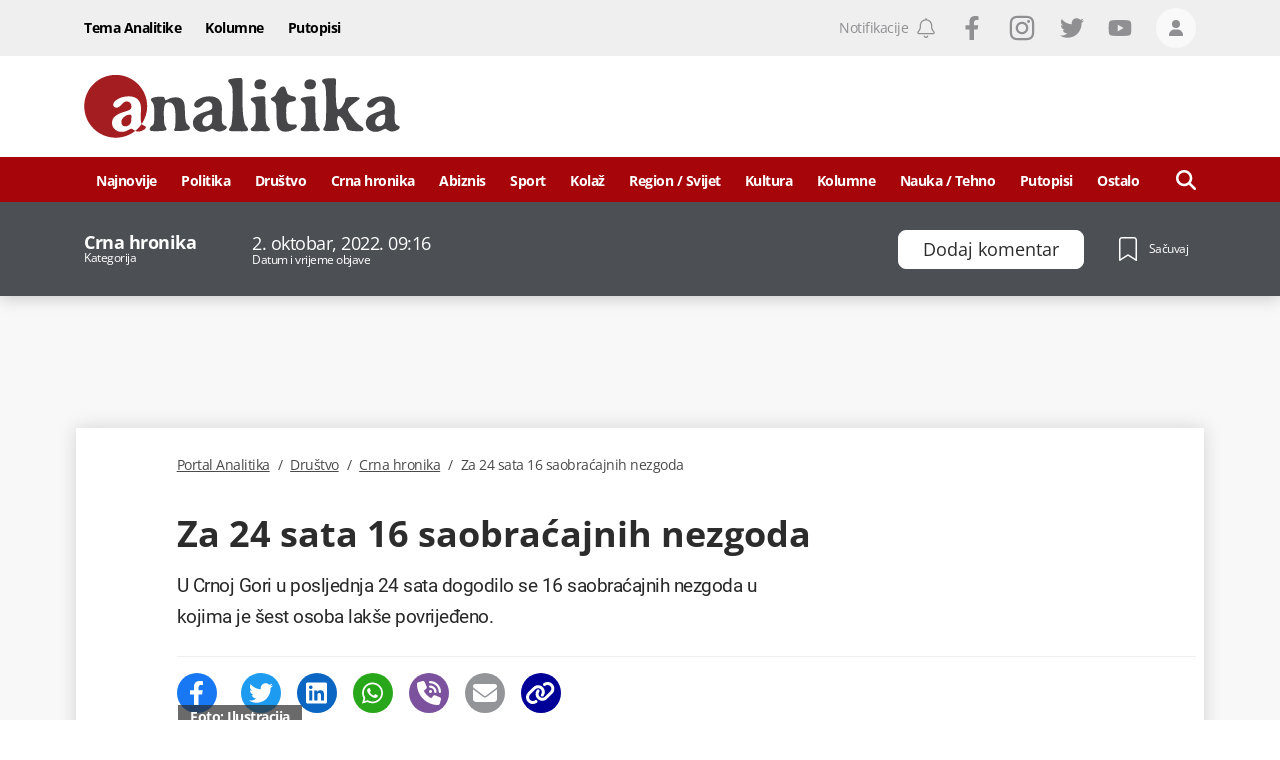

--- FILE ---
content_type: text/html; charset=utf-8
request_url: https://www.google.com/recaptcha/api2/anchor?ar=1&k=6LccJP0UAAAAAH4UFFG_nW_8ouooNCkBYTWHkUb6&co=aHR0cHM6Ly93d3cucG9ydGFsYW5hbGl0aWthLm1lOjQ0Mw..&hl=en&v=PoyoqOPhxBO7pBk68S4YbpHZ&size=invisible&anchor-ms=20000&execute-ms=30000&cb=x0121p5pg7o4
body_size: 48763
content:
<!DOCTYPE HTML><html dir="ltr" lang="en"><head><meta http-equiv="Content-Type" content="text/html; charset=UTF-8">
<meta http-equiv="X-UA-Compatible" content="IE=edge">
<title>reCAPTCHA</title>
<style type="text/css">
/* cyrillic-ext */
@font-face {
  font-family: 'Roboto';
  font-style: normal;
  font-weight: 400;
  font-stretch: 100%;
  src: url(//fonts.gstatic.com/s/roboto/v48/KFO7CnqEu92Fr1ME7kSn66aGLdTylUAMa3GUBHMdazTgWw.woff2) format('woff2');
  unicode-range: U+0460-052F, U+1C80-1C8A, U+20B4, U+2DE0-2DFF, U+A640-A69F, U+FE2E-FE2F;
}
/* cyrillic */
@font-face {
  font-family: 'Roboto';
  font-style: normal;
  font-weight: 400;
  font-stretch: 100%;
  src: url(//fonts.gstatic.com/s/roboto/v48/KFO7CnqEu92Fr1ME7kSn66aGLdTylUAMa3iUBHMdazTgWw.woff2) format('woff2');
  unicode-range: U+0301, U+0400-045F, U+0490-0491, U+04B0-04B1, U+2116;
}
/* greek-ext */
@font-face {
  font-family: 'Roboto';
  font-style: normal;
  font-weight: 400;
  font-stretch: 100%;
  src: url(//fonts.gstatic.com/s/roboto/v48/KFO7CnqEu92Fr1ME7kSn66aGLdTylUAMa3CUBHMdazTgWw.woff2) format('woff2');
  unicode-range: U+1F00-1FFF;
}
/* greek */
@font-face {
  font-family: 'Roboto';
  font-style: normal;
  font-weight: 400;
  font-stretch: 100%;
  src: url(//fonts.gstatic.com/s/roboto/v48/KFO7CnqEu92Fr1ME7kSn66aGLdTylUAMa3-UBHMdazTgWw.woff2) format('woff2');
  unicode-range: U+0370-0377, U+037A-037F, U+0384-038A, U+038C, U+038E-03A1, U+03A3-03FF;
}
/* math */
@font-face {
  font-family: 'Roboto';
  font-style: normal;
  font-weight: 400;
  font-stretch: 100%;
  src: url(//fonts.gstatic.com/s/roboto/v48/KFO7CnqEu92Fr1ME7kSn66aGLdTylUAMawCUBHMdazTgWw.woff2) format('woff2');
  unicode-range: U+0302-0303, U+0305, U+0307-0308, U+0310, U+0312, U+0315, U+031A, U+0326-0327, U+032C, U+032F-0330, U+0332-0333, U+0338, U+033A, U+0346, U+034D, U+0391-03A1, U+03A3-03A9, U+03B1-03C9, U+03D1, U+03D5-03D6, U+03F0-03F1, U+03F4-03F5, U+2016-2017, U+2034-2038, U+203C, U+2040, U+2043, U+2047, U+2050, U+2057, U+205F, U+2070-2071, U+2074-208E, U+2090-209C, U+20D0-20DC, U+20E1, U+20E5-20EF, U+2100-2112, U+2114-2115, U+2117-2121, U+2123-214F, U+2190, U+2192, U+2194-21AE, U+21B0-21E5, U+21F1-21F2, U+21F4-2211, U+2213-2214, U+2216-22FF, U+2308-230B, U+2310, U+2319, U+231C-2321, U+2336-237A, U+237C, U+2395, U+239B-23B7, U+23D0, U+23DC-23E1, U+2474-2475, U+25AF, U+25B3, U+25B7, U+25BD, U+25C1, U+25CA, U+25CC, U+25FB, U+266D-266F, U+27C0-27FF, U+2900-2AFF, U+2B0E-2B11, U+2B30-2B4C, U+2BFE, U+3030, U+FF5B, U+FF5D, U+1D400-1D7FF, U+1EE00-1EEFF;
}
/* symbols */
@font-face {
  font-family: 'Roboto';
  font-style: normal;
  font-weight: 400;
  font-stretch: 100%;
  src: url(//fonts.gstatic.com/s/roboto/v48/KFO7CnqEu92Fr1ME7kSn66aGLdTylUAMaxKUBHMdazTgWw.woff2) format('woff2');
  unicode-range: U+0001-000C, U+000E-001F, U+007F-009F, U+20DD-20E0, U+20E2-20E4, U+2150-218F, U+2190, U+2192, U+2194-2199, U+21AF, U+21E6-21F0, U+21F3, U+2218-2219, U+2299, U+22C4-22C6, U+2300-243F, U+2440-244A, U+2460-24FF, U+25A0-27BF, U+2800-28FF, U+2921-2922, U+2981, U+29BF, U+29EB, U+2B00-2BFF, U+4DC0-4DFF, U+FFF9-FFFB, U+10140-1018E, U+10190-1019C, U+101A0, U+101D0-101FD, U+102E0-102FB, U+10E60-10E7E, U+1D2C0-1D2D3, U+1D2E0-1D37F, U+1F000-1F0FF, U+1F100-1F1AD, U+1F1E6-1F1FF, U+1F30D-1F30F, U+1F315, U+1F31C, U+1F31E, U+1F320-1F32C, U+1F336, U+1F378, U+1F37D, U+1F382, U+1F393-1F39F, U+1F3A7-1F3A8, U+1F3AC-1F3AF, U+1F3C2, U+1F3C4-1F3C6, U+1F3CA-1F3CE, U+1F3D4-1F3E0, U+1F3ED, U+1F3F1-1F3F3, U+1F3F5-1F3F7, U+1F408, U+1F415, U+1F41F, U+1F426, U+1F43F, U+1F441-1F442, U+1F444, U+1F446-1F449, U+1F44C-1F44E, U+1F453, U+1F46A, U+1F47D, U+1F4A3, U+1F4B0, U+1F4B3, U+1F4B9, U+1F4BB, U+1F4BF, U+1F4C8-1F4CB, U+1F4D6, U+1F4DA, U+1F4DF, U+1F4E3-1F4E6, U+1F4EA-1F4ED, U+1F4F7, U+1F4F9-1F4FB, U+1F4FD-1F4FE, U+1F503, U+1F507-1F50B, U+1F50D, U+1F512-1F513, U+1F53E-1F54A, U+1F54F-1F5FA, U+1F610, U+1F650-1F67F, U+1F687, U+1F68D, U+1F691, U+1F694, U+1F698, U+1F6AD, U+1F6B2, U+1F6B9-1F6BA, U+1F6BC, U+1F6C6-1F6CF, U+1F6D3-1F6D7, U+1F6E0-1F6EA, U+1F6F0-1F6F3, U+1F6F7-1F6FC, U+1F700-1F7FF, U+1F800-1F80B, U+1F810-1F847, U+1F850-1F859, U+1F860-1F887, U+1F890-1F8AD, U+1F8B0-1F8BB, U+1F8C0-1F8C1, U+1F900-1F90B, U+1F93B, U+1F946, U+1F984, U+1F996, U+1F9E9, U+1FA00-1FA6F, U+1FA70-1FA7C, U+1FA80-1FA89, U+1FA8F-1FAC6, U+1FACE-1FADC, U+1FADF-1FAE9, U+1FAF0-1FAF8, U+1FB00-1FBFF;
}
/* vietnamese */
@font-face {
  font-family: 'Roboto';
  font-style: normal;
  font-weight: 400;
  font-stretch: 100%;
  src: url(//fonts.gstatic.com/s/roboto/v48/KFO7CnqEu92Fr1ME7kSn66aGLdTylUAMa3OUBHMdazTgWw.woff2) format('woff2');
  unicode-range: U+0102-0103, U+0110-0111, U+0128-0129, U+0168-0169, U+01A0-01A1, U+01AF-01B0, U+0300-0301, U+0303-0304, U+0308-0309, U+0323, U+0329, U+1EA0-1EF9, U+20AB;
}
/* latin-ext */
@font-face {
  font-family: 'Roboto';
  font-style: normal;
  font-weight: 400;
  font-stretch: 100%;
  src: url(//fonts.gstatic.com/s/roboto/v48/KFO7CnqEu92Fr1ME7kSn66aGLdTylUAMa3KUBHMdazTgWw.woff2) format('woff2');
  unicode-range: U+0100-02BA, U+02BD-02C5, U+02C7-02CC, U+02CE-02D7, U+02DD-02FF, U+0304, U+0308, U+0329, U+1D00-1DBF, U+1E00-1E9F, U+1EF2-1EFF, U+2020, U+20A0-20AB, U+20AD-20C0, U+2113, U+2C60-2C7F, U+A720-A7FF;
}
/* latin */
@font-face {
  font-family: 'Roboto';
  font-style: normal;
  font-weight: 400;
  font-stretch: 100%;
  src: url(//fonts.gstatic.com/s/roboto/v48/KFO7CnqEu92Fr1ME7kSn66aGLdTylUAMa3yUBHMdazQ.woff2) format('woff2');
  unicode-range: U+0000-00FF, U+0131, U+0152-0153, U+02BB-02BC, U+02C6, U+02DA, U+02DC, U+0304, U+0308, U+0329, U+2000-206F, U+20AC, U+2122, U+2191, U+2193, U+2212, U+2215, U+FEFF, U+FFFD;
}
/* cyrillic-ext */
@font-face {
  font-family: 'Roboto';
  font-style: normal;
  font-weight: 500;
  font-stretch: 100%;
  src: url(//fonts.gstatic.com/s/roboto/v48/KFO7CnqEu92Fr1ME7kSn66aGLdTylUAMa3GUBHMdazTgWw.woff2) format('woff2');
  unicode-range: U+0460-052F, U+1C80-1C8A, U+20B4, U+2DE0-2DFF, U+A640-A69F, U+FE2E-FE2F;
}
/* cyrillic */
@font-face {
  font-family: 'Roboto';
  font-style: normal;
  font-weight: 500;
  font-stretch: 100%;
  src: url(//fonts.gstatic.com/s/roboto/v48/KFO7CnqEu92Fr1ME7kSn66aGLdTylUAMa3iUBHMdazTgWw.woff2) format('woff2');
  unicode-range: U+0301, U+0400-045F, U+0490-0491, U+04B0-04B1, U+2116;
}
/* greek-ext */
@font-face {
  font-family: 'Roboto';
  font-style: normal;
  font-weight: 500;
  font-stretch: 100%;
  src: url(//fonts.gstatic.com/s/roboto/v48/KFO7CnqEu92Fr1ME7kSn66aGLdTylUAMa3CUBHMdazTgWw.woff2) format('woff2');
  unicode-range: U+1F00-1FFF;
}
/* greek */
@font-face {
  font-family: 'Roboto';
  font-style: normal;
  font-weight: 500;
  font-stretch: 100%;
  src: url(//fonts.gstatic.com/s/roboto/v48/KFO7CnqEu92Fr1ME7kSn66aGLdTylUAMa3-UBHMdazTgWw.woff2) format('woff2');
  unicode-range: U+0370-0377, U+037A-037F, U+0384-038A, U+038C, U+038E-03A1, U+03A3-03FF;
}
/* math */
@font-face {
  font-family: 'Roboto';
  font-style: normal;
  font-weight: 500;
  font-stretch: 100%;
  src: url(//fonts.gstatic.com/s/roboto/v48/KFO7CnqEu92Fr1ME7kSn66aGLdTylUAMawCUBHMdazTgWw.woff2) format('woff2');
  unicode-range: U+0302-0303, U+0305, U+0307-0308, U+0310, U+0312, U+0315, U+031A, U+0326-0327, U+032C, U+032F-0330, U+0332-0333, U+0338, U+033A, U+0346, U+034D, U+0391-03A1, U+03A3-03A9, U+03B1-03C9, U+03D1, U+03D5-03D6, U+03F0-03F1, U+03F4-03F5, U+2016-2017, U+2034-2038, U+203C, U+2040, U+2043, U+2047, U+2050, U+2057, U+205F, U+2070-2071, U+2074-208E, U+2090-209C, U+20D0-20DC, U+20E1, U+20E5-20EF, U+2100-2112, U+2114-2115, U+2117-2121, U+2123-214F, U+2190, U+2192, U+2194-21AE, U+21B0-21E5, U+21F1-21F2, U+21F4-2211, U+2213-2214, U+2216-22FF, U+2308-230B, U+2310, U+2319, U+231C-2321, U+2336-237A, U+237C, U+2395, U+239B-23B7, U+23D0, U+23DC-23E1, U+2474-2475, U+25AF, U+25B3, U+25B7, U+25BD, U+25C1, U+25CA, U+25CC, U+25FB, U+266D-266F, U+27C0-27FF, U+2900-2AFF, U+2B0E-2B11, U+2B30-2B4C, U+2BFE, U+3030, U+FF5B, U+FF5D, U+1D400-1D7FF, U+1EE00-1EEFF;
}
/* symbols */
@font-face {
  font-family: 'Roboto';
  font-style: normal;
  font-weight: 500;
  font-stretch: 100%;
  src: url(//fonts.gstatic.com/s/roboto/v48/KFO7CnqEu92Fr1ME7kSn66aGLdTylUAMaxKUBHMdazTgWw.woff2) format('woff2');
  unicode-range: U+0001-000C, U+000E-001F, U+007F-009F, U+20DD-20E0, U+20E2-20E4, U+2150-218F, U+2190, U+2192, U+2194-2199, U+21AF, U+21E6-21F0, U+21F3, U+2218-2219, U+2299, U+22C4-22C6, U+2300-243F, U+2440-244A, U+2460-24FF, U+25A0-27BF, U+2800-28FF, U+2921-2922, U+2981, U+29BF, U+29EB, U+2B00-2BFF, U+4DC0-4DFF, U+FFF9-FFFB, U+10140-1018E, U+10190-1019C, U+101A0, U+101D0-101FD, U+102E0-102FB, U+10E60-10E7E, U+1D2C0-1D2D3, U+1D2E0-1D37F, U+1F000-1F0FF, U+1F100-1F1AD, U+1F1E6-1F1FF, U+1F30D-1F30F, U+1F315, U+1F31C, U+1F31E, U+1F320-1F32C, U+1F336, U+1F378, U+1F37D, U+1F382, U+1F393-1F39F, U+1F3A7-1F3A8, U+1F3AC-1F3AF, U+1F3C2, U+1F3C4-1F3C6, U+1F3CA-1F3CE, U+1F3D4-1F3E0, U+1F3ED, U+1F3F1-1F3F3, U+1F3F5-1F3F7, U+1F408, U+1F415, U+1F41F, U+1F426, U+1F43F, U+1F441-1F442, U+1F444, U+1F446-1F449, U+1F44C-1F44E, U+1F453, U+1F46A, U+1F47D, U+1F4A3, U+1F4B0, U+1F4B3, U+1F4B9, U+1F4BB, U+1F4BF, U+1F4C8-1F4CB, U+1F4D6, U+1F4DA, U+1F4DF, U+1F4E3-1F4E6, U+1F4EA-1F4ED, U+1F4F7, U+1F4F9-1F4FB, U+1F4FD-1F4FE, U+1F503, U+1F507-1F50B, U+1F50D, U+1F512-1F513, U+1F53E-1F54A, U+1F54F-1F5FA, U+1F610, U+1F650-1F67F, U+1F687, U+1F68D, U+1F691, U+1F694, U+1F698, U+1F6AD, U+1F6B2, U+1F6B9-1F6BA, U+1F6BC, U+1F6C6-1F6CF, U+1F6D3-1F6D7, U+1F6E0-1F6EA, U+1F6F0-1F6F3, U+1F6F7-1F6FC, U+1F700-1F7FF, U+1F800-1F80B, U+1F810-1F847, U+1F850-1F859, U+1F860-1F887, U+1F890-1F8AD, U+1F8B0-1F8BB, U+1F8C0-1F8C1, U+1F900-1F90B, U+1F93B, U+1F946, U+1F984, U+1F996, U+1F9E9, U+1FA00-1FA6F, U+1FA70-1FA7C, U+1FA80-1FA89, U+1FA8F-1FAC6, U+1FACE-1FADC, U+1FADF-1FAE9, U+1FAF0-1FAF8, U+1FB00-1FBFF;
}
/* vietnamese */
@font-face {
  font-family: 'Roboto';
  font-style: normal;
  font-weight: 500;
  font-stretch: 100%;
  src: url(//fonts.gstatic.com/s/roboto/v48/KFO7CnqEu92Fr1ME7kSn66aGLdTylUAMa3OUBHMdazTgWw.woff2) format('woff2');
  unicode-range: U+0102-0103, U+0110-0111, U+0128-0129, U+0168-0169, U+01A0-01A1, U+01AF-01B0, U+0300-0301, U+0303-0304, U+0308-0309, U+0323, U+0329, U+1EA0-1EF9, U+20AB;
}
/* latin-ext */
@font-face {
  font-family: 'Roboto';
  font-style: normal;
  font-weight: 500;
  font-stretch: 100%;
  src: url(//fonts.gstatic.com/s/roboto/v48/KFO7CnqEu92Fr1ME7kSn66aGLdTylUAMa3KUBHMdazTgWw.woff2) format('woff2');
  unicode-range: U+0100-02BA, U+02BD-02C5, U+02C7-02CC, U+02CE-02D7, U+02DD-02FF, U+0304, U+0308, U+0329, U+1D00-1DBF, U+1E00-1E9F, U+1EF2-1EFF, U+2020, U+20A0-20AB, U+20AD-20C0, U+2113, U+2C60-2C7F, U+A720-A7FF;
}
/* latin */
@font-face {
  font-family: 'Roboto';
  font-style: normal;
  font-weight: 500;
  font-stretch: 100%;
  src: url(//fonts.gstatic.com/s/roboto/v48/KFO7CnqEu92Fr1ME7kSn66aGLdTylUAMa3yUBHMdazQ.woff2) format('woff2');
  unicode-range: U+0000-00FF, U+0131, U+0152-0153, U+02BB-02BC, U+02C6, U+02DA, U+02DC, U+0304, U+0308, U+0329, U+2000-206F, U+20AC, U+2122, U+2191, U+2193, U+2212, U+2215, U+FEFF, U+FFFD;
}
/* cyrillic-ext */
@font-face {
  font-family: 'Roboto';
  font-style: normal;
  font-weight: 900;
  font-stretch: 100%;
  src: url(//fonts.gstatic.com/s/roboto/v48/KFO7CnqEu92Fr1ME7kSn66aGLdTylUAMa3GUBHMdazTgWw.woff2) format('woff2');
  unicode-range: U+0460-052F, U+1C80-1C8A, U+20B4, U+2DE0-2DFF, U+A640-A69F, U+FE2E-FE2F;
}
/* cyrillic */
@font-face {
  font-family: 'Roboto';
  font-style: normal;
  font-weight: 900;
  font-stretch: 100%;
  src: url(//fonts.gstatic.com/s/roboto/v48/KFO7CnqEu92Fr1ME7kSn66aGLdTylUAMa3iUBHMdazTgWw.woff2) format('woff2');
  unicode-range: U+0301, U+0400-045F, U+0490-0491, U+04B0-04B1, U+2116;
}
/* greek-ext */
@font-face {
  font-family: 'Roboto';
  font-style: normal;
  font-weight: 900;
  font-stretch: 100%;
  src: url(//fonts.gstatic.com/s/roboto/v48/KFO7CnqEu92Fr1ME7kSn66aGLdTylUAMa3CUBHMdazTgWw.woff2) format('woff2');
  unicode-range: U+1F00-1FFF;
}
/* greek */
@font-face {
  font-family: 'Roboto';
  font-style: normal;
  font-weight: 900;
  font-stretch: 100%;
  src: url(//fonts.gstatic.com/s/roboto/v48/KFO7CnqEu92Fr1ME7kSn66aGLdTylUAMa3-UBHMdazTgWw.woff2) format('woff2');
  unicode-range: U+0370-0377, U+037A-037F, U+0384-038A, U+038C, U+038E-03A1, U+03A3-03FF;
}
/* math */
@font-face {
  font-family: 'Roboto';
  font-style: normal;
  font-weight: 900;
  font-stretch: 100%;
  src: url(//fonts.gstatic.com/s/roboto/v48/KFO7CnqEu92Fr1ME7kSn66aGLdTylUAMawCUBHMdazTgWw.woff2) format('woff2');
  unicode-range: U+0302-0303, U+0305, U+0307-0308, U+0310, U+0312, U+0315, U+031A, U+0326-0327, U+032C, U+032F-0330, U+0332-0333, U+0338, U+033A, U+0346, U+034D, U+0391-03A1, U+03A3-03A9, U+03B1-03C9, U+03D1, U+03D5-03D6, U+03F0-03F1, U+03F4-03F5, U+2016-2017, U+2034-2038, U+203C, U+2040, U+2043, U+2047, U+2050, U+2057, U+205F, U+2070-2071, U+2074-208E, U+2090-209C, U+20D0-20DC, U+20E1, U+20E5-20EF, U+2100-2112, U+2114-2115, U+2117-2121, U+2123-214F, U+2190, U+2192, U+2194-21AE, U+21B0-21E5, U+21F1-21F2, U+21F4-2211, U+2213-2214, U+2216-22FF, U+2308-230B, U+2310, U+2319, U+231C-2321, U+2336-237A, U+237C, U+2395, U+239B-23B7, U+23D0, U+23DC-23E1, U+2474-2475, U+25AF, U+25B3, U+25B7, U+25BD, U+25C1, U+25CA, U+25CC, U+25FB, U+266D-266F, U+27C0-27FF, U+2900-2AFF, U+2B0E-2B11, U+2B30-2B4C, U+2BFE, U+3030, U+FF5B, U+FF5D, U+1D400-1D7FF, U+1EE00-1EEFF;
}
/* symbols */
@font-face {
  font-family: 'Roboto';
  font-style: normal;
  font-weight: 900;
  font-stretch: 100%;
  src: url(//fonts.gstatic.com/s/roboto/v48/KFO7CnqEu92Fr1ME7kSn66aGLdTylUAMaxKUBHMdazTgWw.woff2) format('woff2');
  unicode-range: U+0001-000C, U+000E-001F, U+007F-009F, U+20DD-20E0, U+20E2-20E4, U+2150-218F, U+2190, U+2192, U+2194-2199, U+21AF, U+21E6-21F0, U+21F3, U+2218-2219, U+2299, U+22C4-22C6, U+2300-243F, U+2440-244A, U+2460-24FF, U+25A0-27BF, U+2800-28FF, U+2921-2922, U+2981, U+29BF, U+29EB, U+2B00-2BFF, U+4DC0-4DFF, U+FFF9-FFFB, U+10140-1018E, U+10190-1019C, U+101A0, U+101D0-101FD, U+102E0-102FB, U+10E60-10E7E, U+1D2C0-1D2D3, U+1D2E0-1D37F, U+1F000-1F0FF, U+1F100-1F1AD, U+1F1E6-1F1FF, U+1F30D-1F30F, U+1F315, U+1F31C, U+1F31E, U+1F320-1F32C, U+1F336, U+1F378, U+1F37D, U+1F382, U+1F393-1F39F, U+1F3A7-1F3A8, U+1F3AC-1F3AF, U+1F3C2, U+1F3C4-1F3C6, U+1F3CA-1F3CE, U+1F3D4-1F3E0, U+1F3ED, U+1F3F1-1F3F3, U+1F3F5-1F3F7, U+1F408, U+1F415, U+1F41F, U+1F426, U+1F43F, U+1F441-1F442, U+1F444, U+1F446-1F449, U+1F44C-1F44E, U+1F453, U+1F46A, U+1F47D, U+1F4A3, U+1F4B0, U+1F4B3, U+1F4B9, U+1F4BB, U+1F4BF, U+1F4C8-1F4CB, U+1F4D6, U+1F4DA, U+1F4DF, U+1F4E3-1F4E6, U+1F4EA-1F4ED, U+1F4F7, U+1F4F9-1F4FB, U+1F4FD-1F4FE, U+1F503, U+1F507-1F50B, U+1F50D, U+1F512-1F513, U+1F53E-1F54A, U+1F54F-1F5FA, U+1F610, U+1F650-1F67F, U+1F687, U+1F68D, U+1F691, U+1F694, U+1F698, U+1F6AD, U+1F6B2, U+1F6B9-1F6BA, U+1F6BC, U+1F6C6-1F6CF, U+1F6D3-1F6D7, U+1F6E0-1F6EA, U+1F6F0-1F6F3, U+1F6F7-1F6FC, U+1F700-1F7FF, U+1F800-1F80B, U+1F810-1F847, U+1F850-1F859, U+1F860-1F887, U+1F890-1F8AD, U+1F8B0-1F8BB, U+1F8C0-1F8C1, U+1F900-1F90B, U+1F93B, U+1F946, U+1F984, U+1F996, U+1F9E9, U+1FA00-1FA6F, U+1FA70-1FA7C, U+1FA80-1FA89, U+1FA8F-1FAC6, U+1FACE-1FADC, U+1FADF-1FAE9, U+1FAF0-1FAF8, U+1FB00-1FBFF;
}
/* vietnamese */
@font-face {
  font-family: 'Roboto';
  font-style: normal;
  font-weight: 900;
  font-stretch: 100%;
  src: url(//fonts.gstatic.com/s/roboto/v48/KFO7CnqEu92Fr1ME7kSn66aGLdTylUAMa3OUBHMdazTgWw.woff2) format('woff2');
  unicode-range: U+0102-0103, U+0110-0111, U+0128-0129, U+0168-0169, U+01A0-01A1, U+01AF-01B0, U+0300-0301, U+0303-0304, U+0308-0309, U+0323, U+0329, U+1EA0-1EF9, U+20AB;
}
/* latin-ext */
@font-face {
  font-family: 'Roboto';
  font-style: normal;
  font-weight: 900;
  font-stretch: 100%;
  src: url(//fonts.gstatic.com/s/roboto/v48/KFO7CnqEu92Fr1ME7kSn66aGLdTylUAMa3KUBHMdazTgWw.woff2) format('woff2');
  unicode-range: U+0100-02BA, U+02BD-02C5, U+02C7-02CC, U+02CE-02D7, U+02DD-02FF, U+0304, U+0308, U+0329, U+1D00-1DBF, U+1E00-1E9F, U+1EF2-1EFF, U+2020, U+20A0-20AB, U+20AD-20C0, U+2113, U+2C60-2C7F, U+A720-A7FF;
}
/* latin */
@font-face {
  font-family: 'Roboto';
  font-style: normal;
  font-weight: 900;
  font-stretch: 100%;
  src: url(//fonts.gstatic.com/s/roboto/v48/KFO7CnqEu92Fr1ME7kSn66aGLdTylUAMa3yUBHMdazQ.woff2) format('woff2');
  unicode-range: U+0000-00FF, U+0131, U+0152-0153, U+02BB-02BC, U+02C6, U+02DA, U+02DC, U+0304, U+0308, U+0329, U+2000-206F, U+20AC, U+2122, U+2191, U+2193, U+2212, U+2215, U+FEFF, U+FFFD;
}

</style>
<link rel="stylesheet" type="text/css" href="https://www.gstatic.com/recaptcha/releases/PoyoqOPhxBO7pBk68S4YbpHZ/styles__ltr.css">
<script nonce="dxuHU6HwubAubD2a4Q1XLg" type="text/javascript">window['__recaptcha_api'] = 'https://www.google.com/recaptcha/api2/';</script>
<script type="text/javascript" src="https://www.gstatic.com/recaptcha/releases/PoyoqOPhxBO7pBk68S4YbpHZ/recaptcha__en.js" nonce="dxuHU6HwubAubD2a4Q1XLg">
      
    </script></head>
<body><div id="rc-anchor-alert" class="rc-anchor-alert"></div>
<input type="hidden" id="recaptcha-token" value="[base64]">
<script type="text/javascript" nonce="dxuHU6HwubAubD2a4Q1XLg">
      recaptcha.anchor.Main.init("[\x22ainput\x22,[\x22bgdata\x22,\x22\x22,\[base64]/[base64]/bmV3IFpbdF0obVswXSk6Sz09Mj9uZXcgWlt0XShtWzBdLG1bMV0pOks9PTM/bmV3IFpbdF0obVswXSxtWzFdLG1bMl0pOks9PTQ/[base64]/[base64]/[base64]/[base64]/[base64]/[base64]/[base64]/[base64]/[base64]/[base64]/[base64]/[base64]/[base64]/[base64]\\u003d\\u003d\x22,\[base64]\x22,\x22w75hwqfDlsOaS8OXw5rDkcOUYMOvc8OaY8KwwojDvHDDrCsTWh8SwoXCl8K/[base64]/DnlVUW8Kzw5nDtsOlBcK4w5pPG0E5DcO/wp/CkQTDpD7Cr8OSeUNEwrQNwpZKTcKsehXCiMOOw77CuxHCp0pcw7PDjknDsCTCgRVywovDr8OowoAGw6kFR8KYKGrChMKQAMOhwqLDgwkQwr3DoMKBARMcRMOhGlwNQMO6dXXDl8Krw4vDrGtxHwoOw77CkMOZw4RewonDnlrCoyh/w7zCmyNQwrgqTCUlV2/Ck8K/w6LChcKuw7IJJjHCpwJAwolhKcKbc8K1wrTCkBQFUBDCi27DiV0Jw6kAw6PDqCtzWHtRFcKww4pMw4ZSwrIYw4DDvSDCrTfCrMKKwq/DvTg/ZsKuwoHDjxkbfMO7w47DksKHw6vDomnCgVNUbsOPFcKnNsKhw4fDn8KxNRl4woHCtsO/dm0tKcKRGjvCvWgzwq5CUWt4aMOhTXnDk03Ct8OCFsOVehjClFIOecKscsK/[base64]/CiFVYB1/[base64]/Dt1EHw7jCicO5MMO4woB1w4IJG8KFw45/[base64]/[base64]/CtsKTw4DDiMO0PcO0w73DhcKSZw0yEsKTw5LDlVJaw43DjnvDo8KHElbDinltXzwUw5XCjAjCrMKbwp7CiWt1wp96w6ZNw7NmekLDjw3DocKNw4HDscKKS8KlXkZfYDTDp8KRND/Dmn8iwq7ChXZOw7Y3PFp8fQpwwrDCgsKgIRQ8wofCoiBcw7oJw4PChcO3Q3HDl8Kewp3DkHfDjzAGw5LDicODV8KwwrXClsKJw7JUwoENMcODM8KoBcOnwr3CnMKVw4fDj2PCnxDDn8KoVsKUw6vCgMK9fMOawqErXjTCuQXDpGoKwrzCsFUhwo/DjMOEd8OUIsKQaz/[base64]/Ck8K8JcK2M3J/T8KTYMOuwqnDs13ChcOXPsKNMyTClcKWwoPDtsKVPRLCk8Osd8KvwqdlwrDDucKewpPDpcOEETLCrFnDjsKYw7Ihw5vCksKRMG8NJHEVwpLCv0IYCX/CrXNSwr3DkcKQw7UxC8Oyw512wpVfw547cCzCqMKPwptoe8Klw5ExTsK+wq9gw5DCqB5kf8KqwoPCjcOPw7AGwqzDvTbDrXlEKxAkUGfDjcKJw6VdVG8jw5TDqcOFw47CqE7DmsOeTnZiwr7DpkFyEsKcwovCpsOOdcOQL8O7wqrDgVZnJX/[base64]/DoFXDsBfDg3TDghtyb3/Dvw49RyxaL8KXbBPDi8O3w6XCv8KHwpJZwoIXw7vDjFfCiklkccKDZzRvf17Cq8KgAB3Cu8KKwoDDhChKA2rCrMKtwptufcKDw5ohwpg1LsOgS0t4b8KbwqhJGlA/wqoYRcKwwpgQwqMmFMOQbEnDj8ODw6tCw5TDj8OsVcKXwq4WYcK2ZWHDv3DCsU7Cq1hTw7whUCd4OjnDti8uKMObwoNGw5bClcOEwrXChXwZMcKRaMOLQ15SLsOow6cuwqTCgQp8wogqwqV9wpDCvSd3KEhtDcKRw4XDli/[base64]/DpMKhw53DpMK8agDDk8OqIxLChjV1GsKaw48lGENbKyM7w4QWw50faWdnwrHDp8KmRXDCqQQYYsOnUXbDuMKCU8Odwr4NFiXDt8KCWn/CscK9GWdtZsKCNsKkAsK6w7PCicOIw5tdVcOmI8OQw6otMU/DlcKxNX7CpjlUwpZsw7RYOELCghNgwrZRYRXCrnnCs8OpwpZHw75bFsOiOsKPCcKwccOXw6DCtsOEw73CnD87woIldQA5aVQvLcKcHMKMdMOHBcOwYhRdwqBawqXDt8K1QsO9IcOSwpFaQ8KVwoV/[base64]/[base64]/woF4wovDm8KVwpxlM1EYd8Omw5dXwrM6ZGJdW8Ogw5AUPFwQe0vCs2TCkFsgw5zCrBvDvMKwNztiTMKJw7jDqAPCvlkBNwTCksOqw4w7w6BMf8KWwobDpcKLwqrCuMOdw63Cp8KwE8O3wr7CsxjCj8KjwpYieMKMBV1vwqzCksO4w4rCqB/[base64]/w4/[base64]/CpsOjecOKZ1zDtF7DpAfCsxt+csOkwqNYw4DDhcK8w53CtAjCoERXSDJMNW5qfMKUHE9/wp/[base64]/CkcOXwoFVw7LCssKHfU/CtzhACcKNwqcDw6wpw7Y5wobDlcKuR23DiMKeworCsVbCk8KPfcONwqhGw7TDhE/CqsKZAMKVX0lpAcKSwpXDtkVAZ8KWOMONwrolQMKpeTQebcO2CsOFwpLDhyVbbkMew6zCmsKObwDDscK5w4fDrUfCn37Dg1fDqxIwwpTDqMKxw5fDtjIXBHYNwpl2f8K+wr8hwqjDpRLDihXDr3JCUCjCmsO/w5PDs8ONWC3DhlbChnzDqwDDjcK2BMKMAMOqw5hIJ8Ofw5V+fsKjwrEUa8Onw5VpfnViQ2TCq8KiFCTClivDh0bDnQ/DnFJhJcKodBY0w4/DgcOzw7x8wp8PMsOwfG7DoDDCkcO3w4ZtdgDDocKbwoFidMOlwpXCtcK+RMKbwqzCuwA2w4nDjUtuf8O8wrXDhcKJHcKrdMKOw60EJcOewoNNd8K/[base64]/CvxDDm8OFwrJTwqdPFcKHM0TDkCcsesKwUTVgw7jCkcKVZ8KKUVdgw5VLVXnCr8KWPxnDoyURwqnCmMKhwrJ6wo3CmsOES8O5fXbDn0fCqsO7w47CtVU8woPDp8OBwpTDlRcmwqtcwqcoXsOhGsKvwprDnkRIw5cqwrzDpTYjwqvDksKWe3/DisO+GsOqBTYXBVXCtCdOwr3Do8KmesONwrrCr8OCLV8fw51Iw6AOUsOLZMKoNDZZFcO1bSIrw5ggC8O5w6TCig8QCcKBOcO5DsKDwq87wpo2w5DDncOWw5nCpy0iRGnCucKsw4Umw5sfGCfCjR/DhMO/MSvDp8KzwrrCpsKyw5DDrgsNQUtDw6Vfwr/DtMKJw5YQDsO7wp3DoAp1wpjDiVjDtjnCjcK+w7Euw7IFQWx6woYxG8KfwrAHTV3CljPCiGtmw49vwpVHMU3CvTzDhMKRwoJEd8OUwq3CnMOKbiohw4Z4SREZwosPHMKtwqN+wqpiw68wbsK7AsKWwpJZDAZxAlvChhxIcFnDkMKeHsK/[base64]/DjjnCq8K3cxUKwqxwBz/CuXc5wpp0K8OawqJ9DMOncxjCjUJgwoogw4zDp294wox+LsOHWHnChQvClVIQO2pwwolywoLCuWJ8wopvw45KfTHCisO8EsKUwpHCuh4gfVx0FRfCvcObw67DlMOHw4hue8OXV0NLwp7Dpwl1w6fDrsKiOzPDtsKawrIcZH/Cshpzw5QlwpnCvnZqQsOqbGM2w4QgFMOYwp8kwpgdecKFQsOew5ZVNQTDpVvDpsKrKsKdGMKUAcOBw5XCj8O0w4A9w5zDqG0Iw7bDlDjCt3URwrEiMMKzKnHCm8OswrDDl8O2IcKpDsKKMWEMw6giwoYlEcOpw63DsW3DhARcKsKcCsKhwrTCkMKMwqjCvMOuwr/CkMKDMMOgJRl7E8OlcXDDp8OkwqorWRM6NFnDvMK6w7zDm2ljw7Vyw6gPQwXCj8OxwozCicKQwqZkPcK2wqzDjlvDlsKtBR4gwpnDqkI7AcO/w444w6QwdcKWeQtofExrw7I9wpnChCgJw5LCscK9P2bDoMKOwoDDucOAwq7ClcKpwpdCw4JYw5/DjGFGw6/Do3ICw4TDu8KLwoZaw4XCozAgwr7ClUbClsKkw5INwowoZ8OzJAdFw4HDnTnCgCjDqmHDlA3ClsKjBgR9w7Iiwp7CjDXCvsKrw7AAwrU2AsOLwp/[base64]/CrQwKwrouwrBmdMKfUMKBOxLDg1ljdsKqwqbDkcKdw7TCpMKEw4PDsQbCrX/CosKzwrXChMOdw5TCkTPCh8OBFcKBNWHDlsOywo/DtcOHw6nCmsOpwrAJa8K/wrZkEBcpwqkMwo8CD8KBwozDt1jDicKKw4jCiMO0EF9Twq1DwoTCtMKhwoEWGcKYPwDDssK9wpbCssOawpDCq3LDhy7ClsO1w6DDisOjwq4qwqUdPsO8wr8tw5VcY8O7wp4VQsK6w6hcLsK8wq56w55Gw6TCviTDlD/Ck2vCh8OhFMK8w6V8wqnDr8OQVsOMICYGVsK/GxwqLsOCP8ONeMO2b8KBwoTDoUXChcOVwp7DmXHDvSkMKTbCmAoHw4RHw40/[base64]/CjnvDmcKcWcOIc8ORSmjDlMKuTcODMR3CmQvCtcKsBcOqwr/DlhUCRzESw4PCjMO5w6bCtMKVw5DCocKJPDxsw4rCuSPDq8Oxw6wMVHzCuMKVSSN5wobDu8K3w5sEw57Crigyw4wCwrU0bn3Digosw7bDgcOtJ8Knw5QGGABsGjXDucKADHXCqcO1EnRfwqHCsVRbw4vDiMOiUMOVw5PChcO7UiMKLcOzwrEbe8KWSmd/ZMOyw5bCgcKcw47CrcK6bsKHwrh1QsK6wpXCqEnDjsOkYzTDnlsGw7hOw6LCvsK9wro8cDjDvsOVVE92BiI+wq/Dul0ww77Ck8OcCcKcESwqw70IKcKYwrPCtsKswr/[base64]/[base64]/[base64]/Ci8Kpw6rCp8ObIHrDu8O/wqDDnMKoARXDoToIwrJTIMKMwqbDhQRrw4MlVMOEU3QCbE1iwobDtH81AcOje8KTOkACXUJpD8OHw4jCoMK4c8OZHSJDOVPCmjkYTjvCjcKdwq/[base64]/ClcKsEMOpNMKLw73CusKWw44Ew5zCj8Klwox5IMOmOsOnCcKXwqnCmB/Cj8O5Eg7DqkzCjH4Zwq/CksKKKcKkwq45w4JpJ0Q1w40AIcK2wpMIf18BwqcCwoHDkFjDiMKZO2I8w6XDtC03L8O9woPDhcOZwrTCvF/[base64]/CuwZww5hORSAIJ0nCk8OzXcKxwrpqw5vChBbDk1jDj0R+U8Kta1JzQ3BxDMKdAcKsw5jCn3jCt8Kyw6YcwoPCh3HCjcOlBsOJK8O2BEpcWGQNw5AdTELDt8KoFnQiw5PDiHxFY8O4cUnDgzPDqmomBcOWOgrDvsOMwp7CgFVKwo/DqSZZEcOrDnYNX2TCoMKAwqRgeTzDnsOYw6nChMK5w5JbwovCocO1wpXDlnHDjsKHw6vDmxbCvMKzw4fDkcO1MGPDrcKZOcOKw5cybMO0LMOHC8KSEVwMwpUfTMO0CjXDrUDDuVHCs8O4ej/[base64]/CtcKiwqFFwrpfBXHDisOFwrgMHHgCUsKqwpvDv8KfOsOhRMK3w5ocasOMw5HDnMKeFjxZw7DCoD9vQBJiw4fCncORQsKyLErCkw5ewpJVHU3CucOlw55Keg5EBMO3wqQJU8KjF8KrwqFAw6FdXxnCgXlZwozDtsKxGT0Sw7Acw7IrEcKMwqDCsX/Dj8KdYsOkwpzCgCFYFkHDk8OEwrzCh1XDtWZjw6dqOmvCm8OKwpA6WsO7LcK5GFJNw5bDgWcQw6IBd3nDi8OJLWhTwq1yw4fCpcOpw7UuwqjCoMOuEMKmw5gkRCpVERB6YMKAPcOEwqI4wrsdw5FkYcO3bgZBCCcywoPDqTjDnsOLJChfe0kVw5/CoGAQQUYSHEDDiQvCgy0sJ3sAwpnCmHbCrxwcYlgEC253BsOuw6VqZFDCusO1wrF0woYmRcKcIsKpUAwXBcOJwplAwr1zw5zCi8O/a8OmMSHDssOZKMKTwr/CiH51wofDtAjChTbCvsOiw4/Dn8OPwowXw6luKSFHw5I5VCo6wpzDgMOfb8Kmw4XCj8ONw5gIGcOrMhRBwrw5P8K1wrglw6lRIMKJw7B4woU0wrrClsK/HRvDmGjCncOUw4bCuktKPMKGw6/DniA5PFbDvzYIwrUtV8O3w4FITELCncKhVjANw4JicsOJw73Do8KsLMKwYcKVw7vDgMKASzRKwqoHVsKQb8OYwo/DlW3Dq8ODw5bCqVdIVsOCADTCkwQyw59TdH9/wp7CiXJ7w5rCkcO/w74xecKawo/DssK5FMOlwrjDkcO/[base64]/Dmi1cw4PDucKaw7RxbS/Dh0DCrMOsw5Yew7/Dn8KTw5PCn3jCisObwprDgcOuw7QPExDCskLDrS8dDGTDgVoow700w5bCmTjClxzCg8K7wo/CuwIXwpzCu8KswrsRSsOVwpEVMVDDsmoMeMKZw5slw77CnMO7wovDgsOGICbDmcKfw6fCpjPDiMKhJMKPw47ClcOdwr/ClzFGIsOlVi9ywr9RwphOwqAGwrBewqzDlmw0K8OBw7F0wpx6dnArwqrCuzDDhcKyw63CsjLDmcKuw5XDrcOtZUphAHxia0MsCsO5w7bCh8Kqw6JHP3oFGcKVwoE7a1fDplVvSn3Dl3d+Ck8BwqfDo8KVJTEyw4ZGw5VbwpbDg1/DocOBTXvCgcOGw7R7woQ5wqcmw4bCqAAYJcOZd8KRwqBVw6gkGcO1USgMAUXCmjPDqsKIw6TDo1NEwo3CkybDhcOHExTCocKnLMKiw4JEXknDoyVSTEnCr8KGZcOsw50vw450cDFiw5XDoMKGGMKkw5lCw4/CkMKSasOMbhQiwpAqT8Kjwo7Cj03CtcOmUMKVSCHDkiR4BMO0w4AIw7nDo8KZdkwbdl0awpElwqw0FcOrw6QWwoXDk2J5wqzCuGpJw4vCrTRcdcODw7nDsMKsw6TDsnpSHm/ChMOITRZMfMKhASPCm23CtcOPdX7CiA40D2HDlAzCvMOgwrjDnMOjL17CkDw0wq/DliIEwoLChcK6wrBJwqnDsAl0HQnDiMOaw4x3DMOvwoPDmVvDicOsAR7ClWsywoHClsOlw7gXwqYgGcKnJ1lnTsKwwq03dMOkYcKgwr/DpcOqwqzDmT9GZcKtRcKlAwDCi1wSwp4FwrtYZcObw7jCnFjDtmNveMO3SMKiw70wFGkXHSQkW8KRwoHCiT7Dj8KtwpLCoXQEKTUuRw5fw7wNw4fDoVp2woTDvyvCplDDvMOmBMO8DcKPwqFYaHjDicKpDG/DkMOHwpvDvjvDh2Q8woLCiCgOwrzDghTDj8OCw4tMwqrCk8KDw60fwpVTwoBrw6IfEcKYMsOZNH/Dt8KXI3gxIsKQw4gKwrDDu1vDrkNww7nCkMKqwqB/KMO6DCTDi8KuEsOUWnPCoWTDlsK9aQxVBTbDmcORZE/CvMOQw7nDlBTCskbDhcKZwqYzIhUMVcO2YQIFw7wIw5cwTMKOwqR4clrCh8OEwpXDlcKZZcO9wqVXRxzCo3rCscKCRMOYw5LDnMKmwr3ClsOGwp/DtWtnwr5TYm3Ctz5LZkXDljjCnMKHw4/DtnEnwpd2w7sgwrsIVcKpWMOQEw/[base64]/[base64]/[base64]/Dk8KXP8ONW8OgVXXDicO1DC7Cn3swYkHDlcKcLMOYwoYMdHlxTsOpQ8OqwqQScsKww7jDhmoMHA3CkDhPwqQ8w7bCj1rDii9Mw6ZBw5TCiFLCkcKHS8KYwoLCoypSwp/DuElGTcKLaAQWw5JWw7wqw5Bbwq1Hc8OzdsKKSsKVUMK3MMKDw7LCqRDDo2bCosKXw57Dr8KJf3zDky0CworCp8KKwrfCisKnLzprwplHwrXDuxZ5AMOGw47CrR8PwrBVw6ksU8OBwqTDt30RTlNZKMKIOMOGwo85AcOiX3rDjsKGGsOhFMOuwqcpEcOtaMK0wpkUdQ/[base64]/CisOUZcKRwr3DsMKfbjXDp8KZBC3Cs8Kpw4HCksOIwpdpcsOawrZrGTvDnHfCn3nCu8KWH8K2G8KaIlZEw7jDpVJiw5DCsyZ/cMO+w6AKA1Aswo7Dv8OkI8KQdDRRfCjDqMKUw5Y8w6LChknDkGjCvj/[base64]/DvcO0wrrDrcODQkPDt2RwSk7DmWV/[base64]/DlxcAbMK2w6jDo8Oxw6U8XH7Dkj7DlsObA1vDgytsGsK3ImvDp8O0UMOWQMOUw7VbO8OtwoLCoMKPwrfCtAt8LQjDnwIXw7RIw7ctQsO+wpfDscK1w6oSw6HClwUNw67CrcKkw63DtEBPwqh5wptPMcK4w4jCowrCh1rCmcOvT8KIw5/DocKKVcOnwqHCucKgwr03w79VdHrDgMKbDAguworCj8OlwqzDhsKOwoF9woHDnsO8wrwlw6/CrsOHw6TCpsOxV0oDYynCmMKPHcKcJx7DuD1oLUXChy1Qw7HCijTCp8OOwpQGwqY7ehs4R8KYwo0kJ3UJwprCtg54w4vDg8OhKTBvwodkw4rDoMO4RcOHw7fDhDwlwprCg8KkFSjCqcOrw6PDphdcFQl/woNrCsKcfBnClB7DtMKIKMKML8OYwobDslLCq8O0UsOVwpvDh8K6fcOgwp1rwqnDvCFTL8K3wrt1FhDCkV/DlcKMworDqcOWw7ZJwpjDgm9OMMKZw459w7g+wqluw6TDvMOECcObwrPDkcKPb34obQzDknRpNMORwqAPdzYDXVjDuUDDu8K+w6cwHcK5w6w0TsK0w4HDkcKjfsKkwo5Gwq5cwpPCkW3CpCjDl8O0A8KaW8KowonDtE9jMnw1w4/Dn8OuA8ORwr8hNMO/einCl8K+w5/CkBXCn8KvwonCg8KUDcOKVmFTR8KhNjkDwqNJw5PDmzB5wo5uw4MWTgHDq8KGwqNCN8KBw4/CjX5ULMOgw4zDjSTCkCUKwogYw5ZNJMKxf1ouwp/DrcOCPlZww4kPw6fDpRRZwqnCkCsbbCnCnzI2SsKcw7bDv09HJsOYc04HUMOJbANIw7bCnMK5KzvCm8OJw5HChAAOwpbDh8Ouw6xKwqjDt8OBMMOOEThDw4jCtCLDn0I+wrDDlTMzwo/DocK4R0kEFMKyOVFjdXXDnMKNVMKowpbDgsORWlIZwoFPDMKgRsOMWMOfA8K9EcOJwprCq8O8KkTDkSUew5vDqsK5UMKjw6hKw67DmsOlHA1gYMO3w7vCjMKAbgosDcOxwoNaw6PDqGzChcK5wqV/CcOUeMOANcKNworCkMODQ1Fww4IWw5QhwoTDk1/CnMKiTcOGwrrDuXkdwqttw54wwp9cw6HDrH7DlynDonFRwr/ChsKQwoPCiknCqsOwwqHDhVrCkhLCngrDjcOfAU/DgQHDlMK0wpHCnsK8FcKrQcO/OMOeH8O5w5XCicOJwrvCjmsLFRcrZ29KTsKlB8OOw7XDrcKqw5p9wqjDlHQnZsKIVx0ULcOvahV4w6A9wocZHsKqZMO7KsKRXsOVOcKDwowsfGjCrsOdw5c5PMKgwoVGw7vCq1PCgsOLw5LCo8Kjw7PDv8OPw7tLw4lwVMKtwrtjXgDDr8OaK8KJwq8iwr/CrFfCrMKzw5XDsjLCgcOVZTEPwp/CgTAMRxpIaxdqdzFawo3DilpwJ8OLasKbMBM1TsKbw7rDjWlLbW3Cjh5bYGcJKU7DpGTDvBHCkiLClcKBB8OWbcKkF8KpH8OITkQwdx1lUsOlD3Iww53CvcOPXsKjwotxw5U5w7PDoMONwq0uw5bDimDCgMO8B8KBwpZhECwFexnCoTIuMzvDsj3ClkgpwoQVw5/CjzpOQsKXCcOoUcK+wpnDg1VnJnTCgsOxw4crw7k7wrXCvMKfwpVCXlYmNMKaesKSwrdxw4FFwo8nS8Kwwq0Qw7ZYwrQPw43CvsO9A8ObAz4sw7rDtMKpJ8O2fBvCl8OMw4/DlMKawoI5VMOEwpzCgCDDvMK5wozDqcOyXcKNwpLDqcOhQcKJwovCocKgL8KAwosxI8KmwpDDksK3VcOYVsOtQhfCtEgMw5Aow7bCpsKHHcKtw5TDtkodworCl8KfwqlgRx/ChcOSVsKWwqbCoXbCrB8SwpotwqQtw599e0rCoVMxwrXCj8Klb8KaKU7CnMKfwqY0wq3CvyRYw693PQ7Dpk7CkCdpwoYRwrRmw6NYd0/CmMK/w643SDlKaHk+SF1tTsOqcxECw5sOw5jCp8OzwoNtEHEAw7gZPitFwr7DjcOTCmjCpFZjJ8KcTH92YsOlw5/DhsO4w7kmMsKZeHobAcKYVsKYwoAwesOfVH/[base64]/Dk8KlH8Ktw6FMHXDCs2jDoijCiMOPw7JZMxDCvTTCgQcuwpFVwqhSw6lRXU5TwrZsMsOvw5lBwohaBXnCv8OTw7bDmcOTwq4YaSzDhBEqMcOzQMO7w7cBwrfCssO5MMOEw6/DhWjDvRvCgHTCpkTDjMKrC2XDoUxreljCqMO0wrzDl8K/wrjCgsO/wrXDhUlHf39/wqnDvUpMVU5BIQQfAcOOwqTDj0IowrnDgG5ww55FF8KLJMOuw7bCiMOTRlrDhMK1PwEDwpvDjsKUVy8owpxJUcKww47Dq8ODwoQrwop8w4/Cg8KyRMOrPz0pM8OvwrgOwq7CucKDYcOHwqHDlH/DqcKqEsK9a8K7w61bwoXDkSpUwojDi8OWw4/DtgLDtcK4MMOpBlFhYDszZ0B6w5t5IMK9f8OLwpPChMOJw5PCuB3DosKzV1rCjHfCkMO5wrNQPTgcwoRaw5Bdw5LCpcKLw4fDpcKOTcOlDWcDw5MEwqRtwrI4w53DpsO/UTzCtsKtYEfCqRDDggPDg8O1wrvCu8KFd8KBTcO+w6c5N8OsC8OOw5EgQFDCsEHDg8Otwo7DoUhGZMKxw4YHEFwTXWByw6nCnX7CnE4WaHLCtFTCrcKUw6vDosKVw5fCuSI2wrXDsF7CssO/w5bDsyZlw4tIccOQw6bChm8SwrPDksOcw5RTwpHDg0zDllDCqzLCsMOBw5zDlAbDlMOXd8OAeXjDnsKgHsOqM0daNcKIZ8O1wonDjcK/ZcOfwqXClMKoTMO9w6B4w4/DisKjw61gDDrCjsO2w6lmbcOqRlvDhsOSDQDCpS0qcMO0AUbDlhARNMOXGcO+XcKcUXQfehoCw73DlwFfwoA9EMK6w6nCrcOhwqhIw5hnwq/CgcOvHMKYw7pLYiDDi8ORJMKFwqUOw7pHw5PDlsOzw5omwrLDgsOAw7pzw6jCusK5wqrCl8Ogw5BdDwPDksKbLMKmwqHDhmY2wonDs1p1w4wCw50BHMKNw60Fwq5vw7/[base64]/FgHDsVNMWMOrwozCnkl1cF56TyNkQcO0wqxxDx4IFEY/[base64]/[base64]/[base64]/DvF7DlMOaacOowqoMLcKEFGhLw45KLMOjMzNKwrDDm2oUc35WwqzDu2Y7w58gw785J28AbMO8w4hjw4sxS8KHw75CPcK9KMOgBT7CtMOsNydCwrrCocO/[base64]/DqRvCkTLCtMOvTMOnZDnCvsKowpHChkxcw5NowrY6JMKGwoUlYhbCtxZ8WiITQcKqwqfCtw1vVH4JwpnDtsKXdcOYw53DkF3DkhvCmcOOwpAofxlhwr0OJMKoH8Omw7DDmQAydMKzwoRrNcOmwrXDkzTDq33Dm10EdMOrw6g0wpBSwr9/cGrCicOvTHILPsK3aU1zwooMEnDCr8KswoweZ8O+woE4woDDj8Osw4YrwqDDsz/[base64]/CqsObIcOzQMOnDcOKw4bDtlHDj0Rhwr/[base64]/Cn0HDrkjChsO4H8K8w7DDgHLDk8KAajnDuzp6w6UXRsKowrPDsMOLI8OSwrzCusKfIX7DhEXCphLDvlvDpAMIw7A/R8K6ZMO4w5c8WcKWwrPCqcKMw505Lw/[base64]/dMK0axvCucKUw6DDu8OcH8Ofwr8nEhMrwo7Cu8OgG3LDvMOjwp7CkcOawqA4CcKITmAjCkJUMMOQf8KUZ8OLUBXCqx/[base64]/PcKSDnMuwq3CqcOiwoTCmcKVfy9iwrjCssOqw5FCejXCisONwp8/AMKGckN8JsKZYAx7w4phHcObDjBwTsKNwr1wbcKsWTXCmXUGw4Fuwp7Cl8OVw5TCnSTDrMK0ZcKkwp3CvsKfQwHDtsKWwpfCj0rCmEE/wozDoAwRw6QVUmrCqsOEwoPDqHfDknPCnMK9w5hJw7oaw7A6wrgBwp7Dkgs0DcO7d8Ouw73CpDp/w6IiwpAlMsOsw67CnivDhsKCG8OnTcKLwpvDklHDqQtDwqHCmcOQw5pfwpFtw6jDs8OUbhjDhGpdAmrCtzTCgAXCgz1XOAfCtsKFdx14wojCnETDpMOTDcK3ITRFbcOqVcKcw5rCv2zCq8K7F8Oxw47CnsKpw49KClfCoMKlw51aw4fDocO/OsKHN8K+w5fDjcOuwrk4YMKqQ8K9T8OiwoAsw4BwZnt/HzXCjcK7BWvDscOuw55Bw7XDhMOUZznDvRNdw6XCtAweNEBFBsO0ecKXaXdfw7/Din1Uw6jCqjNaO8OXMxvDl8OjwosmwqdSwpYlw57Cm8KJwr/DlnjCvk5vw5tATsOJY1fDpMO5E8OdUBDDpDRBw4PCt0DDmsO2w5rCuQBkHBLDosKzw4B1L8KSwoVhw5rDqjDDn0kVw74iw5MawoLDmjBUwrkGFsKeXQQZdinDm8K4YgfCuMKiwpxpwoAuw6vCs8OewqU9WcKMwrwafQnCgsKqw6wOw546bcOWw4xHKcKfw4LCsn/DpjHCrcOBwoMFWU4Ww6ZAc8KRRV0NwrI+EMKRwojCgiZHNMKCAcKWRMKjMsOSGzLDnHTDq8KudsKBL0Usw7BSOC/DgcKnwrIWfMKmMMOlw7jDug3CrxXCqVlZFMK9Z8KFwo/[base64]/DmcKkw7l6wqIWMS5Fw4AmHFHCt8K7wp09wrTDl0Epw6kWYwYQfW/CoFl6wp/[base64]/CqAMRw5xmwrBMw4HDoj53w7wgLT07wqc0F8Opw6bDklwSw64jJcOdw5DDnMOtwpfDp0t9UmMsFh7DncOnfD3DlCJlY8OcCMOFwolvw6PDlMOzAk5oQcOEU8O3RMOJw6MOwq3DtMOKFcKbDcKjw7ZCRQJBw7s9wpVBIWUMPlbCtcKKMRPDtsKew4/[base64]/woTCp3PDrMKvfkjCt1F0ZDTCocO4QMK+w54Nw7bDrMObwovCt8K3GsOLwrxUw6jDvhXCrcOEw4nDtMK8wq0pwohCYm5two52CsOoMMKiwq0vw67ChsOJw7orXD7Co8OvwpbCsUTDscO6AcONw5XCkMO2w5LDq8K5w4PDpTUbLnE9BcO5cCjDvzfCrVoVVFE/ScOvw4TDocK/[base64]/CmMKtOQzDlcOqMcO7w7PCvA5LOMK4wrh4WsOnw55EUMKME8KAZGxpwonClcO2wrLCk1guwr5rwonCnSfDkMOeZVlPw4RRw7pDXzHDusOLZ0nChWkLwp9Ew6k8TsOsaTQ/[base64]/DicKEfwLDpWPCkUfCqHTCvMKqLU7DkisFWMO6wpoWKsKZecO9w48Hw63DhULDpCU3w7PCo8O/w4oHfcKxNykHOsO3GlbCnATCncOsTiFdXMOYQ2QIwqtBP0rDlX9NA1LCusKRwqo6Vj/CpVDCu2TDnAQBw7Zbw73DksKowpfClMKMwqDColXChcKxIWPCqsOocsKpwroNLcKmUMOjw6MIw6QLLznDulfDk38/MMKLOnvDm0/DqzNZbDZMwr4zw5Rgw4Aiw6HDijbCi8OMw5xQd8KzDWrCsCMxwrDDkMO+Vkl/T8OaRMOkfHPDpMKpKyxvw441OMKCMMKtNE15H8OMw6PDt3RSwp02wqLDnVnCvA7CiD8oZnDCvMKSwo7CqMKTS3TCn8OwRzo2BSB/w5TCkcKxWMKuKTrDqsOrHRFcWjgPw6QZbcKtwoHCnsOdwqU9YsO7MkBJwpfDhQdpcMKTwo7CnVMAZTN9wrHDpMOHNMOhw6zCnid2A8K4GVTDsX7Ckngow5E5OcO8VMOdw7fCnhbCmQgeEsOqwp59RcOXw53Dl8Kpwop2LV4two/Cj8OIYFN9SSTCrAcAasOkfsK4Int5w7nDvB/Dl8KefcOldsKSF8OwcsKrB8Oowo1Xwr1DAiXDjEE3EmDDgAHDswgTwqEQFyJHRyEOD1HDrcKgTMO9LMKnw7DDh3nCq3fDusOqwr3Dp0MXw5XCo8K4wpcbe8OZNcO4wq3CkGrCiwXDmy0DQcKqdGbDmhNwKcK1w7caw5RCTMKcWx8Ow7zCiCNMSTg/w7/DoMKTJTDDlcOzwqTDr8Kfw6hZPgVlwrzCu8Ohw71eB8OQw6jDscODdMO4w5TDr8OlwrXCmEVoAMKRwplFw4hXPcKjwqTCvMKmNGjCt8KTTy/CqsKbBhTCicOgw7HCjn3Dux/[base64]/w7Z0MBQrwp/Cix3Co2tOw5rDtBTDtl7CllNZwqwrw77CoFdNCXHDskDCl8Kow69Nw5ZHOsOtw6/Dt3zDpcOTwq9lw7bDjMO4wrPCgSPDscO0w5obSMK0byzCsMKVw755bXpKw4ceaMOywoHCvF/DksOTw4XCiEfCkcOSSn/DokXCqybCuzRpYMKZeMKTVsK5U8K/w7ZWTcKqbRBkwqJ4OMKGw7zDpBsMW0MhdkUewpXDpsKVw55qccO1FA8MfzJVZMO3AUZdbBlnCRZ/wocrB8OZw7oqwqvCn8KJwqNgSx1JHsKsw6l1wqjDm8OJWsOgacKqw4vChsK/J04Owr/[base64]/wpJpHSE1w77DvMKjEsOFwo/Dt8OTw4N8wq47NAFvDirDrMKCTV/Dr8OdwqTChkXDpTHCm8KzLsK/w7AFwrDCpVwoOTwZwq/CtBnCmMO3w7bCskhRwpITw7kZZ8KowqXCr8OUVsKbw4oiw7Jyw4IEXWJSJyDClX3Djk7Dk8ObH8KCBy0Rw59oMcO0dgpaw7jDnsKpRz3Cj8KqRGh/c8K0bcO0DBPDsmkew5txHnLDlCwvF3XCpsKPE8OEw4TDm1UgwoQvw54UwprCuTwdwpzDt8Okw6NdwoPDrMKfwq5PWMOewrbDgT4aZMK7M8OiXCIQw7xvbD/DncKbW8KQw78wUsKMQVrDok3CqsKwwpDCp8KiwrVbBMKqXcKLwq3DtsOYw5k8w5rCojjCmsK+wr0Caz8JEhEMw43ChcOcc8OMfMKBPhXDmAjDtcKTw6Y9w4gfF8OQCA5bwr7Dk8KtQXdGVX3Ci8KKJU/Dl1cSZMO/AMKbRgU5w5rDiMOBwrLCuwEkRsOyw6HCrsKIw60iw7ppw71fwoHDkcOCeMOyNMOJw50qwpw+IcKWM2QMw7jCtiAew6fDtjQVwoDCl0nCpGpPw7jDscKjw55POTTCp8O4w6VcasOABMKKwpMtFcOsb2oBcijDocONU8OFZ8O4FA9Fc8K5NsK8aBB+Pw/DisK3w4E7WcKaHXU9DGorw6PCsMKzU2XDggrDvwTDtx7CkcK2wqElK8Orwr/ClBHCk8OwEwHDgEkWeBVDEcKracK8eBvDpigEw5ADDXTDjcKaw7/[base64]/FMKTwrp8w73Ds3HCuEs/wqLDp8Ouw7jCqMOcM8O1wq/DtcOiwrApP8OrbXNzwpDCkcOWwr7Dg0UrOmQqFMOuemvCkcK8HwPCiMOwwrLDnsKGw5zDsMOrUcOVwqPCocOqQcOoRsKWwqhXUUzCoXlsacKmw7zDqsKJdMOHH8OYwr8mKV/[base64]/CpMORw6TCnFAIw4PCu1TCkQTDncOWOw3DmnJmw43CgxEww6/Dh8K1w5TDti7Cv8Oaw697wpzDo3zDvMK9MSUFw53DphrDiMKEQsKlXsOFNhDCtX4rWMKwc8OmBk7DocOlw490WXrCr3d1d8K/wqvCmcKRIcOXZMOAK8OvwrbCkkfDsDrDhcKCTsO2woJiwpXDvABGdhPDkhXCmA1KSHI+wqfDukLCscO9JDfChsKuTcKbVsKHQmvCjcKGwqXDtMKpCzvCrnvDvkEYw43Dp8Kvw7/ChsKjwogoQArCn8K2wqxLG8Onw43Dti3DmcOIwpTCnkhdRcO4wrY6KcKEw5TCqj5ZM0rDoFgwwqLDhsK/w7kpYR/Chydpw7/CgVMGA0HDvmxuTMOow7leJMOITylyw5bDqsKrw7PDnMOVwqPDo3PDn8O/wp3CunfDvMKmw4fCkcKgw5BzLBzDvMKlw7PDqcOLLFUQGm/DjcOhw78Ya8K1R8Kjw5R1IcKywoN9wpnCpMOxw7DDgcKFwpzCvnPDkn/CiF/[base64]/[base64]/CpcKCXx7Du8KuCsKMJ8KTWFTDvcOUw4TDr3UybwHDkcKUQsOawqAlQivDpEV8w4DDlDbCoiLDh8OUT8OsV1/DmCbCpinDkcKRw7bCkMOuw5HDqjkkwrzDk8KVOcO0w7JXU8KZT8K7w74/IcKQwqQ5XMKDw7LClRoLOD3CpMOpbT4Jw5NZw7rCpcKMO8KLwpZzw63CncOwV31DK8KpBsKiwqvCnVnCgMKkw4nCusKhfsOJw5/DuMKvPnTDvsOlNcKQwrkLOU4BOsOAwo9hO8Ogw5DCnBTDmcONdxbDqy/[base64]/CgS0IEgtoSsOIwoLDrcKlN8KiZcO1UsOxbywCfhRwGcKowqZrcj3DpcK5wqDCu0Q4w4/Cin1KDsO9RHHDjMKaw7LCo8OkXzk7F8OUcnjCrzA0w4bDgcKwKsORwo3DpAXCtBrDhGfDjl7Cg8O9w6HDoMKdw4ItwqjCl07Dj8KdfBgswqAuwoHCocOPwonCnsKBwpJiwpnCrcKnKULDoHrCjQ8lM8OrQMKHAj12bgPCjgBgw5oKwqLDq2gLwqA/w4lKGwvCtMKJwqfDl8Oob8OEE8OIXlLDrRTCtk/Cu8KTAHrCgsKEMzEbwofCn0rCkMKxw4bDp2/[base64]/CrWnCpMKqw6RgBBrCicOvwoLDjAo\\u003d\x22],null,[\x22conf\x22,null,\x226LccJP0UAAAAAH4UFFG_nW_8ouooNCkBYTWHkUb6\x22,0,null,null,null,0,[21,125,63,73,95,87,41,43,42,83,102,105,109,121],[1017145,130],0,null,null,null,null,0,null,0,null,700,1,null,0,\[base64]/76lBhnEnQkZnOKMAhk\\u003d\x22,0,0,null,null,1,null,0,1,null,null,null,0],\x22https://www.portalanalitika.me:443\x22,null,[3,1,1],null,null,null,1,3600,[\x22https://www.google.com/intl/en/policies/privacy/\x22,\x22https://www.google.com/intl/en/policies/terms/\x22],\x22igvzNcA+69LsNW+6fpdXWYlQPZc0C0rD4HP2uJw8z5I\\u003d\x22,1,0,null,1,1768854049200,0,0,[117,114],null,[40,173,103,176,9],\x22RC-J5HUYflR_CrSLw\x22,null,null,null,null,null,\x220dAFcWeA65sI2s1_th6ldhOVv80OZHzdqYDixVkBwQIQTxMsqusC4Ap2E4hmA7Ks9C9Av0aj7Jjcbgg2OXg52xNqAI2QCc3N5Iyg\x22,1768936849360]");
    </script></body></html>